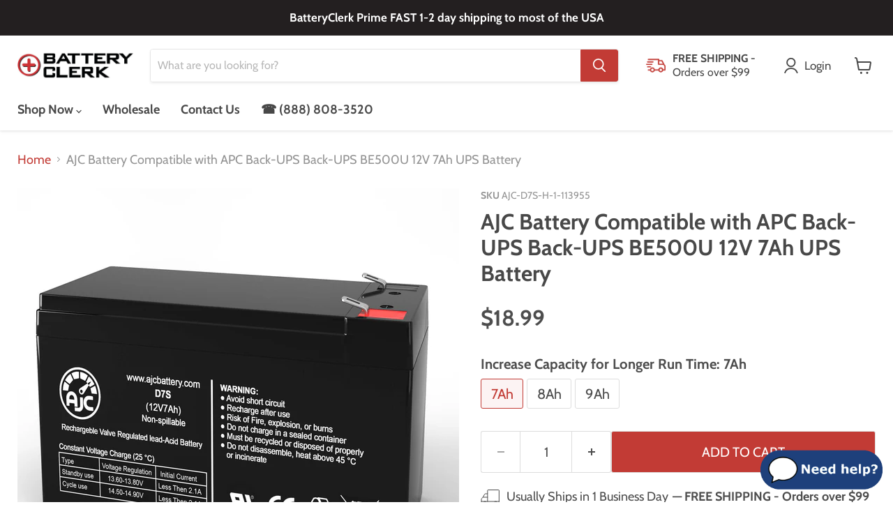

--- FILE ---
content_type: text/css
request_url: https://batteryclerk.com/cdn/shop/t/25/assets/section-dynamic-category-content.css?v=97985121965919606371680492524
body_size: -224
content:
.category-content--section .feature_heading{text-align:center}.category-content--section .feature_images{display:flex;justify-content:center}.category-content--section .feature_images img{width:100%;max-width:100%;height:auto;object-fit:cover}@media screen and (min-width: 761px){.category-content--section .feature_images img{width:auto}}.two-column--container{display:flex;flex-direction:column;justify-content:center;align-items:center;align-items:stretch;background:#f5f5f5;margin-top:3.125rem}@media screen and (min-width: 1024px){.two-column--container{margin-top:4.25rem}}.two-column--content,.two-column--image{width:100%}.two-column--content{display:flex;justify-content:center;align-items:center}.two-column--content .content{padding:4rem}.two-column--content .content h3{margin-bottom:0}.two-column--content .subheading{margin-top:.5rem;margin-bottom:2rem}.two-column--content ul{list-style:none;padding-left:0;margin-left:1rem}.two-column--content ul li{position:relative;padding-left:1.5rem;margin-bottom:1rem}.two-column--content ul li:before{content:"";position:absolute;top:0;left:0;width:1rem;height:1rem;background:#c23b35}.two-column--image{position:relative}.two-column--image img{width:100%}@media screen and (min-width: 761px){.two-column--container{flex-direction:row}.two-column--content,.two-column--image{width:50%}.two-column--image img{position:absolute;top:0;left:0;width:100%;height:100%;min-height:300px;object-fit:cover}}
/*# sourceMappingURL=/cdn/shop/t/25/assets/section-dynamic-category-content.css.map?v=97985121965919606371680492524 */


--- FILE ---
content_type: text/javascript; charset=utf-8
request_url: https://batteryclerk.com/products/apc-back-ups-es-be500u-12v-7ah-ups-battery.js
body_size: 2275
content:
{"id":515324608571,"title":"AJC Battery Compatible with APC Back-UPS Back-UPS BE500U 12V 7Ah UPS Battery","handle":"apc-back-ups-es-be500u-12v-7ah-ups-battery","description":"\u003ch5\u003eInformation\u003c\/h5\u003e\u003cul\u003e\n\u003cli\u003e\u003cstrong\u003e12V SLA AGM | Premier OEM Replacement Battery by AJC®\u003c\/strong\u003e\u003c\/li\u003e\n\u003cli\u003e\n\u003cstrong\u003eMaintenance-Free AGM Technology:\u003c\/strong\u003e No need to add acid or water, ever.\u003c\/li\u003e\n\u003cli\u003e\n\u003cstrong\u003eGuaranteed to Fit:\u003c\/strong\u003e Engineered for an exact, easy installation.\u003c\/li\u003e\n\u003cli\u003e\n\u003cstrong\u003eUL Recognized Component:\u003c\/strong\u003e Certified for safety and performance.\u003c\/li\u003e\n\u003cli\u003e\n\u003cstrong\u003eBuy with Confidence:\u003c\/strong\u003e Backed by easy 30-day returns and a 12-month warranty.\u003c\/li\u003e\n\u003cli\u003e\n\u003cstrong\u003eIMPORTANT: \u003c\/strong\u003eYou MUST re-use your existing cabling and hardware. These are replacement batteries only.\u003c\/li\u003e\n\u003cli\u003e\n\u003cstrong\u003eNOTE:\u003c\/strong\u003e It is your responsibility to verify the batteries being ordered match the batteries in your unit prior to purchase. We are not responsible for incorrect orders.\u003c\/li\u003e\n\u003c\/ul\u003e\u003cstrong\u003eDisclaimer: \u003c\/strong\u003eOur products are not affiliated with, authorized by, manufactured by, or sold by APC.\u003ch5\u003eSpecifications\u003c\/h5\u003e\u003cstrong\u003eFor AJC Battery Compatible with APC Back-UPS Back-UPS BE500U Battery\u003c\/strong\u003e\u003cul\u003e\n\u003cli\u003e\n\u003cstrong\u003eBrand:\u003c\/strong\u003e AJC® Replacement Batteries\u003c\/li\u003e\n\u003cli\u003e\n\u003cstrong\u003eReplaces Part #: \u003c\/strong\u003eBack-UPS Back-UPS BE500U\u003c\/li\u003e\n\u003cli\u003e\n\u003cstrong\u003eVoltage:\u003c\/strong\u003e 12V (12 Volts)\u003c\/li\u003e\n\u003cli\u003e\n\u003cstrong\u003eTerminal Type:\u003c\/strong\u003e F2\u003c\/li\u003e\n\u003cli\u003e\n\u003cstrong\u003eChemistry:\u003c\/strong\u003e Sealed Lead Acid (AGM)\u003c\/li\u003e\n\u003cli\u003e\n\u003cstrong\u003eLength:\u003c\/strong\u003e 5.94 in.\u003c\/li\u003e\n\u003cli\u003e\n\u003cstrong\u003eWidth:\u003c\/strong\u003e 2.56 in.\u003c\/li\u003e\n\u003cli\u003e\n\u003cstrong\u003eHeight:\u003c\/strong\u003e 3.7 in.\u003c\/li\u003e\n\u003c\/ul\u003e\u003cp\u003e\u003ca href=\"https:\/\/cdn.shopify.com\/s\/files\/1\/2867\/7354\/files\/BatteryClerk-AJC-Battery-D7S.pdf?8876048441346863915\" target=\"_blank\" rel=\"noopener noreferrer\"\u003eView Battery Specifications\u003c\/a\u003e\u003c\/p\u003e\u003ch5\u003e Resources\u003c\/h5\u003e\u003cul\u003e\n\u003cli\u003eReplacing Your  UPS Battery\u003c\/li\u003e\n\u003cli\u003eBenefits of AJC® Replacement Batteries\u003c\/li\u003e\n\u003cli\u003eUPS AGM  Battery Care\u003c\/li\u003e\n\u003c\/ul\u003e\u003ca href=\"\/pages\/ups-battery-replacement\" target=\"_blank\" title=\"UPS Battery Replacement\" rel=\"noopener noreferrer\"\u003eView UPS Battery Resources\u003c\/a\u003e\u003ch5\u003eFAQs\u003c\/h5\u003e\u003cul itemscope itemtype=\"https:\/\/schema.org\/FAQPage\"\u003e\n\u003cli itemprop=\"mainEntity\" itemscope=\"\" itemtype=\"https:\/\/schema.org\/Question\"\u003e\n\u003cp\u003e\u003cstrong itemprop=\"name\"\u003eWhat is the best replacement battery for  the APC Back-UPS Back-UPS BE500U 12V 7Ah UPS Battery?\u003c\/strong\u003e\u003c\/p\u003e\n\u003cp itemprop=\"acceptedAnswer\" itemscope=\"\" itemtype=\"https:\/\/schema.org\/Answer\"\u003e\u003cspan itemprop=\"text\"\u003eThe AJC-D7S-H-1-113955 is the best replacement battery for the APC Back-UPS Back-UPS BE500U 12V 7Ah UPS Battery.\u003c\/span\u003e\u003c\/p\u003e\n\u003chr\u003e \u003c\/li\u003e\n\u003cli itemprop=\"mainEntity\" itemscope=\"\" itemtype=\"https:\/\/schema.org\/Question\"\u003e\n\u003cp\u003e\u003cstrong itemprop=\"name\"\u003eWhat are the dimensions of the AJC Battery Compatible with APC Back-UPS Back-UPS BE500U 12V 7Ah UPS Battery?\u003c\/strong\u003e\u003c\/p\u003e\n\u003cp itemprop=\"acceptedAnswer\" itemscope=\"\" itemtype=\"https:\/\/schema.org\/Answer\"\u003e\u003cspan itemprop=\"text\"\u003eThe dimensions are L 5.94 x W2.56 x H 3.7 inches.\u003c\/span\u003e\u003c\/p\u003e\n\u003chr\u003e \u003c\/li\u003e\n\u003cli itemprop=\"mainEntity\" itemscope=\"\" itemtype=\"https:\/\/schema.org\/Question\"\u003e\n\u003cp\u003e\u003cstrong itemprop=\"name\"\u003eWhat is your return policy and battery warranty?\u003c\/strong\u003e\u003c\/p\u003e\n\u003cp itemprop=\"acceptedAnswer\" itemscope=\"\" itemtype=\"https:\/\/schema.org\/Answer\"\u003e\u003cspan itemprop=\"text\"\u003eOur batteries are backed by easy 30-day returns and a 12-month warranty.\u003c\/span\u003e\u003c\/p\u003e\n\u003chr\u003e \u003c\/li\u003e\n\u003cli itemprop=\"mainEntity\" itemscope=\"\" itemtype=\"https:\/\/schema.org\/Question\"\u003e\n\u003cp\u003e\u003cstrong itemprop=\"name\"\u003eHow do I maintain my SLA battery?\u003c\/strong\u003e\u003c\/p\u003e\n\u003cp itemprop=\"acceptedAnswer\" itemscope=\"\" itemtype=\"https:\/\/schema.org\/Answer\"\u003e\u003cspan itemprop=\"text\"\u003eThese batteries are maintenance-free and factory activated. They arrive fully sealed, charged and ready for action.\u003c\/span\u003e\u003c\/p\u003e\n\u003chr\u003e \u003c\/li\u003e\n\u003cli itemprop=\"mainEntity\" itemscope=\"\" itemtype=\"https:\/\/schema.org\/Question\"\u003e\n\u003cp\u003e\u003cstrong itemprop=\"name\"\u003eDo I need to add acid to this battery?\u003c\/strong\u003e\u003c\/p\u003e\n\u003cp itemprop=\"acceptedAnswer\" itemscope=\"\" itemtype=\"https:\/\/schema.org\/Answer\"\u003e\u003cspan itemprop=\"text\"\u003eNo need to add acid or water, ever.\u003c\/span\u003e\u003c\/p\u003e\n\u003chr\u003e \u003c\/li\u003e\n\u003cli itemprop=\"mainEntity\" itemscope=\"\" itemtype=\"https:\/\/schema.org\/Question\"\u003e\n\u003cp\u003e\u003cstrong itemprop=\"name\"\u003eDo you have a wholesale, reseller and large volume purchase program?\u003c\/strong\u003e\u003c\/p\u003e\n\u003cp itemprop=\"acceptedAnswer\" itemscope=\"\" itemtype=\"https:\/\/schema.org\/Answer\"\u003e\u003cspan itemprop=\"text\"\u003eYes, our bulk purchasing program saves you money and allows you to obtain the batteries you need in one easy, hassle-free transaction. \u003ca href=\"https:\/\/batteryclerk.com\/pages\/wholesale-batteries\"\u003e Apply here.\u003c\/a\u003e\u003c\/span\u003e\u003c\/p\u003e\n\u003chr\u003e \u003c\/li\u003e\n\u003c\/ul\u003e","published_at":"2018-02-23T12:57:06-05:00","created_at":"2018-02-23T12:57:08-05:00","vendor":"BatteryClerk","type":"UPS","tags":["AJC-D7S-F2","AJC-VRLA","Brand_APC","Increase Capacity"],"price":1899,"price_min":1899,"price_max":2719,"available":true,"price_varies":true,"compare_at_price":null,"compare_at_price_min":0,"compare_at_price_max":0,"compare_at_price_varies":false,"variants":[{"id":6847981649979,"title":"7Ah","option1":"7Ah","option2":null,"option3":null,"sku":"AJC-D7S-H-1-113955","requires_shipping":true,"taxable":true,"featured_image":{"id":28151363534907,"product_id":515324608571,"position":1,"created_at":"2021-05-09T17:20:04-04:00","updated_at":"2021-05-09T17:20:05-04:00","alt":"APC Back-UPS Back-UPS BE500U 12V 7Ah UPS Replacement Battery","width":2500,"height":2500,"src":"https:\/\/cdn.shopify.com\/s\/files\/1\/0005\/3175\/9163\/products\/AJC-D7S_e65563ba-b70b-4c66-ad6b-8490840fe594.jpg?v=1620595205","variant_ids":[6847981649979]},"available":true,"name":"AJC Battery Compatible with APC Back-UPS Back-UPS BE500U 12V 7Ah UPS Battery - 7Ah","public_title":"7Ah","options":["7Ah"],"price":1899,"weight":2041,"compare_at_price":null,"inventory_management":"shopify","barcode":"683498745921","featured_media":{"alt":"APC Back-UPS Back-UPS BE500U 12V 7Ah UPS Replacement Battery","id":20406594666555,"position":1,"preview_image":{"aspect_ratio":1.0,"height":2500,"width":2500,"src":"https:\/\/cdn.shopify.com\/s\/files\/1\/0005\/3175\/9163\/products\/AJC-D7S_e65563ba-b70b-4c66-ad6b-8490840fe594.jpg?v=1620595205"}},"quantity_rule":{"min":1,"max":null,"increment":1},"quantity_price_breaks":[],"requires_selling_plan":false,"selling_plan_allocations":[]},{"id":42362743521339,"title":"8Ah","option1":"8Ah","option2":null,"option3":null,"sku":"AJC-D8S-H-1-113955-V","requires_shipping":true,"taxable":true,"featured_image":{"id":33786334969915,"product_id":515324608571,"position":8,"created_at":"2025-08-03T17:38:41-04:00","updated_at":"2025-08-03T17:38:43-04:00","alt":null,"width":2500,"height":2500,"src":"https:\/\/cdn.shopify.com\/s\/files\/1\/0005\/3175\/9163\/files\/AJC-D8S_3f0170ac-4d68-4ced-98a0-12611a2d7c2f.jpg?v=1754257123","variant_ids":[42362743521339]},"available":true,"name":"AJC Battery Compatible with APC Back-UPS Back-UPS BE500U 12V 7Ah UPS Battery - 8Ah","public_title":"8Ah","options":["8Ah"],"price":2299,"weight":2495,"compare_at_price":null,"inventory_management":"shopify","barcode":null,"featured_media":{"alt":null,"id":25629853843515,"position":8,"preview_image":{"aspect_ratio":1.0,"height":2500,"width":2500,"src":"https:\/\/cdn.shopify.com\/s\/files\/1\/0005\/3175\/9163\/files\/AJC-D8S_3f0170ac-4d68-4ced-98a0-12611a2d7c2f.jpg?v=1754257123"}},"quantity_rule":{"min":1,"max":null,"increment":1},"quantity_price_breaks":[],"requires_selling_plan":false,"selling_plan_allocations":[]},{"id":42362743554107,"title":"9Ah","option1":"9Ah","option2":null,"option3":null,"sku":"AJC-D9S-H-1-113955-V","requires_shipping":true,"taxable":true,"featured_image":{"id":33786334937147,"product_id":515324608571,"position":9,"created_at":"2025-08-03T17:38:41-04:00","updated_at":"2025-08-03T17:38:43-04:00","alt":null,"width":2500,"height":2500,"src":"https:\/\/cdn.shopify.com\/s\/files\/1\/0005\/3175\/9163\/files\/AJC-D9S_6fc680b9-2b8c-44ab-be9d-b6ab88c44a8f.jpg?v=1754257123","variant_ids":[42362743554107]},"available":true,"name":"AJC Battery Compatible with APC Back-UPS Back-UPS BE500U 12V 7Ah UPS Battery - 9Ah","public_title":"9Ah","options":["9Ah"],"price":2719,"weight":2631,"compare_at_price":null,"inventory_management":"shopify","barcode":null,"featured_media":{"alt":null,"id":25629853876283,"position":9,"preview_image":{"aspect_ratio":1.0,"height":2500,"width":2500,"src":"https:\/\/cdn.shopify.com\/s\/files\/1\/0005\/3175\/9163\/files\/AJC-D9S_6fc680b9-2b8c-44ab-be9d-b6ab88c44a8f.jpg?v=1754257123"}},"quantity_rule":{"min":1,"max":null,"increment":1},"quantity_price_breaks":[],"requires_selling_plan":false,"selling_plan_allocations":[]}],"images":["\/\/cdn.shopify.com\/s\/files\/1\/0005\/3175\/9163\/products\/AJC-D7S_e65563ba-b70b-4c66-ad6b-8490840fe594.jpg?v=1620595205","\/\/cdn.shopify.com\/s\/files\/1\/0005\/3175\/9163\/products\/AJC-D7S-box_d4889dd4-2101-4ab3-ab14-744a7c2d237d.jpg?v=1620595205","\/\/cdn.shopify.com\/s\/files\/1\/0005\/3175\/9163\/products\/Terminal-F2-pos_1b89ab82-81bd-45c3-90a9-2767a7eec892.jpg?v=1620595205","\/\/cdn.shopify.com\/s\/files\/1\/0005\/3175\/9163\/products\/Terminal-F2_e7fe5da7-09b5-4c5c-92d1-7e88095c5d26.jpg?v=1620595205","\/\/cdn.shopify.com\/s\/files\/1\/0005\/3175\/9163\/products\/ajc-battery-care_779dfe48-2d9f-400a-a5f8-c6b5174609e2.png?v=1620595205","\/\/cdn.shopify.com\/s\/files\/1\/0005\/3175\/9163\/products\/AJC-VRLA_Cutaway_7aacb268-fc84-4b06-bb14-f90345d159cf.jpg?v=1620595205","\/\/cdn.shopify.com\/s\/files\/1\/0005\/3175\/9163\/products\/video_42bf5f13-ef4e-4b6b-8c43-7b4674aebe8c.jpg?v=1620595205","\/\/cdn.shopify.com\/s\/files\/1\/0005\/3175\/9163\/files\/AJC-D8S_3f0170ac-4d68-4ced-98a0-12611a2d7c2f.jpg?v=1754257123","\/\/cdn.shopify.com\/s\/files\/1\/0005\/3175\/9163\/files\/AJC-D9S_6fc680b9-2b8c-44ab-be9d-b6ab88c44a8f.jpg?v=1754257123"],"featured_image":"\/\/cdn.shopify.com\/s\/files\/1\/0005\/3175\/9163\/products\/AJC-D7S_e65563ba-b70b-4c66-ad6b-8490840fe594.jpg?v=1620595205","options":[{"name":"Increase Capacity for Longer Run Time","position":1,"values":["7Ah","8Ah","9Ah"]}],"url":"\/products\/apc-back-ups-es-be500u-12v-7ah-ups-battery","media":[{"alt":"APC Back-UPS Back-UPS BE500U 12V 7Ah UPS Replacement Battery","id":20406594666555,"position":1,"preview_image":{"aspect_ratio":1.0,"height":2500,"width":2500,"src":"https:\/\/cdn.shopify.com\/s\/files\/1\/0005\/3175\/9163\/products\/AJC-D7S_e65563ba-b70b-4c66-ad6b-8490840fe594.jpg?v=1620595205"},"aspect_ratio":1.0,"height":2500,"media_type":"image","src":"https:\/\/cdn.shopify.com\/s\/files\/1\/0005\/3175\/9163\/products\/AJC-D7S_e65563ba-b70b-4c66-ad6b-8490840fe594.jpg?v=1620595205","width":2500},{"alt":"APC Back-UPS Back-UPS BE500U 12V 7Ah UPS Replacement Battery-2","id":20406594699323,"position":2,"preview_image":{"aspect_ratio":1.0,"height":2500,"width":2500,"src":"https:\/\/cdn.shopify.com\/s\/files\/1\/0005\/3175\/9163\/products\/AJC-D7S-box_d4889dd4-2101-4ab3-ab14-744a7c2d237d.jpg?v=1620595205"},"aspect_ratio":1.0,"height":2500,"media_type":"image","src":"https:\/\/cdn.shopify.com\/s\/files\/1\/0005\/3175\/9163\/products\/AJC-D7S-box_d4889dd4-2101-4ab3-ab14-744a7c2d237d.jpg?v=1620595205","width":2500},{"alt":"APC Back-UPS Back-UPS BE500U 12V 7Ah UPS Replacement Battery-3","id":8748254003259,"position":3,"preview_image":{"aspect_ratio":1.0,"height":960,"width":960,"src":"https:\/\/cdn.shopify.com\/s\/files\/1\/0005\/3175\/9163\/products\/Terminal-F2-pos_1b89ab82-81bd-45c3-90a9-2767a7eec892.jpg?v=1620595205"},"aspect_ratio":1.0,"height":960,"media_type":"image","src":"https:\/\/cdn.shopify.com\/s\/files\/1\/0005\/3175\/9163\/products\/Terminal-F2-pos_1b89ab82-81bd-45c3-90a9-2767a7eec892.jpg?v=1620595205","width":960},{"alt":"APC Back-UPS Back-UPS BE500U 12V 7Ah UPS Replacement Battery-4","id":8748254036027,"position":4,"preview_image":{"aspect_ratio":1.0,"height":960,"width":960,"src":"https:\/\/cdn.shopify.com\/s\/files\/1\/0005\/3175\/9163\/products\/Terminal-F2_e7fe5da7-09b5-4c5c-92d1-7e88095c5d26.jpg?v=1620595205"},"aspect_ratio":1.0,"height":960,"media_type":"image","src":"https:\/\/cdn.shopify.com\/s\/files\/1\/0005\/3175\/9163\/products\/Terminal-F2_e7fe5da7-09b5-4c5c-92d1-7e88095c5d26.jpg?v=1620595205","width":960},{"alt":"APC Back-UPS Back-UPS BE500U 12V 7Ah UPS Replacement Battery-5","id":8748254068795,"position":5,"preview_image":{"aspect_ratio":1.0,"height":960,"width":960,"src":"https:\/\/cdn.shopify.com\/s\/files\/1\/0005\/3175\/9163\/products\/ajc-battery-care_779dfe48-2d9f-400a-a5f8-c6b5174609e2.png?v=1620595205"},"aspect_ratio":1.0,"height":960,"media_type":"image","src":"https:\/\/cdn.shopify.com\/s\/files\/1\/0005\/3175\/9163\/products\/ajc-battery-care_779dfe48-2d9f-400a-a5f8-c6b5174609e2.png?v=1620595205","width":960},{"alt":"APC Back-UPS Back-UPS BE500U 12V 7Ah UPS Replacement Battery-6","id":8748254101563,"position":6,"preview_image":{"aspect_ratio":0.998,"height":2554,"width":2550,"src":"https:\/\/cdn.shopify.com\/s\/files\/1\/0005\/3175\/9163\/products\/AJC-VRLA_Cutaway_7aacb268-fc84-4b06-bb14-f90345d159cf.jpg?v=1620595205"},"aspect_ratio":0.998,"height":2554,"media_type":"image","src":"https:\/\/cdn.shopify.com\/s\/files\/1\/0005\/3175\/9163\/products\/AJC-VRLA_Cutaway_7aacb268-fc84-4b06-bb14-f90345d159cf.jpg?v=1620595205","width":2550},{"alt":"https:\/\/youtu.be\/QrhPbipTdMU","id":8748254134331,"position":7,"preview_image":{"aspect_ratio":1.0,"height":960,"width":960,"src":"https:\/\/cdn.shopify.com\/s\/files\/1\/0005\/3175\/9163\/products\/video_42bf5f13-ef4e-4b6b-8c43-7b4674aebe8c.jpg?v=1620595205"},"aspect_ratio":1.0,"height":960,"media_type":"image","src":"https:\/\/cdn.shopify.com\/s\/files\/1\/0005\/3175\/9163\/products\/video_42bf5f13-ef4e-4b6b-8c43-7b4674aebe8c.jpg?v=1620595205","width":960},{"alt":null,"id":25629853843515,"position":8,"preview_image":{"aspect_ratio":1.0,"height":2500,"width":2500,"src":"https:\/\/cdn.shopify.com\/s\/files\/1\/0005\/3175\/9163\/files\/AJC-D8S_3f0170ac-4d68-4ced-98a0-12611a2d7c2f.jpg?v=1754257123"},"aspect_ratio":1.0,"height":2500,"media_type":"image","src":"https:\/\/cdn.shopify.com\/s\/files\/1\/0005\/3175\/9163\/files\/AJC-D8S_3f0170ac-4d68-4ced-98a0-12611a2d7c2f.jpg?v=1754257123","width":2500},{"alt":null,"id":25629853876283,"position":9,"preview_image":{"aspect_ratio":1.0,"height":2500,"width":2500,"src":"https:\/\/cdn.shopify.com\/s\/files\/1\/0005\/3175\/9163\/files\/AJC-D9S_6fc680b9-2b8c-44ab-be9d-b6ab88c44a8f.jpg?v=1754257123"},"aspect_ratio":1.0,"height":2500,"media_type":"image","src":"https:\/\/cdn.shopify.com\/s\/files\/1\/0005\/3175\/9163\/files\/AJC-D9S_6fc680b9-2b8c-44ab-be9d-b6ab88c44a8f.jpg?v=1754257123","width":2500}],"requires_selling_plan":false,"selling_plan_groups":[]}

--- FILE ---
content_type: text/javascript; charset=utf-8
request_url: https://batteryclerk.com/web-pixels@fcfee988w5aeb613cpc8e4bc33m6693e112/web-pixel-912982075@22677852953443c22b58740c425ee9d0/sandbox/worker.modern.js
body_size: -723
content:
importScripts('https://batteryclerk.com/cdn/wpm/sfcfee988w5aeb613cpc8e4bc33m6693e112m.js');
globalThis.shopify = self.webPixelsManager.createShopifyExtend('912982075', 'APP');
importScripts('/web-pixels/strict/app/web-pixel-912982075@22677852953443c22b58740c425ee9d0.js');


--- FILE ---
content_type: text/javascript; charset=utf-8
request_url: https://batteryclerk.com/cart/update.js
body_size: 235
content:
{"token":"hWN7ltRm6v9TouR5r5ghwDh3?key=342874cd194171362ae108e267ed8b66","note":null,"attributes":{"_G-CXED01C9WR_client_id":"1481825893.1768789143","_G-CXED01C9WR_session_id":"1768789143","_sliderule_consent":"analytics: default|true\nmarketing: default|true\npreferences: default|true\nsale_of_data: default|true\nregion: USOH\nshould_show_banner: false\nsale_of_data_region: false","_slideruleIdentified":true},"original_total_price":0,"total_price":0,"total_discount":0,"total_weight":0.0,"item_count":0,"items":[],"requires_shipping":false,"currency":"USD","items_subtotal_price":0,"cart_level_discount_applications":[],"discount_codes":[],"items_changelog":{"added":[]}}

--- FILE ---
content_type: text/javascript; charset=utf-8
request_url: https://batteryclerk.com/products/apc-back-ups-es-be500u-12v-7ah-ups-battery.js
body_size: 2414
content:
{"id":515324608571,"title":"AJC Battery Compatible with APC Back-UPS Back-UPS BE500U 12V 7Ah UPS Battery","handle":"apc-back-ups-es-be500u-12v-7ah-ups-battery","description":"\u003ch5\u003eInformation\u003c\/h5\u003e\u003cul\u003e\n\u003cli\u003e\u003cstrong\u003e12V SLA AGM | Premier OEM Replacement Battery by AJC®\u003c\/strong\u003e\u003c\/li\u003e\n\u003cli\u003e\n\u003cstrong\u003eMaintenance-Free AGM Technology:\u003c\/strong\u003e No need to add acid or water, ever.\u003c\/li\u003e\n\u003cli\u003e\n\u003cstrong\u003eGuaranteed to Fit:\u003c\/strong\u003e Engineered for an exact, easy installation.\u003c\/li\u003e\n\u003cli\u003e\n\u003cstrong\u003eUL Recognized Component:\u003c\/strong\u003e Certified for safety and performance.\u003c\/li\u003e\n\u003cli\u003e\n\u003cstrong\u003eBuy with Confidence:\u003c\/strong\u003e Backed by easy 30-day returns and a 12-month warranty.\u003c\/li\u003e\n\u003cli\u003e\n\u003cstrong\u003eIMPORTANT: \u003c\/strong\u003eYou MUST re-use your existing cabling and hardware. These are replacement batteries only.\u003c\/li\u003e\n\u003cli\u003e\n\u003cstrong\u003eNOTE:\u003c\/strong\u003e It is your responsibility to verify the batteries being ordered match the batteries in your unit prior to purchase. We are not responsible for incorrect orders.\u003c\/li\u003e\n\u003c\/ul\u003e\u003cstrong\u003eDisclaimer: \u003c\/strong\u003eOur products are not affiliated with, authorized by, manufactured by, or sold by APC.\u003ch5\u003eSpecifications\u003c\/h5\u003e\u003cstrong\u003eFor AJC Battery Compatible with APC Back-UPS Back-UPS BE500U Battery\u003c\/strong\u003e\u003cul\u003e\n\u003cli\u003e\n\u003cstrong\u003eBrand:\u003c\/strong\u003e AJC® Replacement Batteries\u003c\/li\u003e\n\u003cli\u003e\n\u003cstrong\u003eReplaces Part #: \u003c\/strong\u003eBack-UPS Back-UPS BE500U\u003c\/li\u003e\n\u003cli\u003e\n\u003cstrong\u003eVoltage:\u003c\/strong\u003e 12V (12 Volts)\u003c\/li\u003e\n\u003cli\u003e\n\u003cstrong\u003eTerminal Type:\u003c\/strong\u003e F2\u003c\/li\u003e\n\u003cli\u003e\n\u003cstrong\u003eChemistry:\u003c\/strong\u003e Sealed Lead Acid (AGM)\u003c\/li\u003e\n\u003cli\u003e\n\u003cstrong\u003eLength:\u003c\/strong\u003e 5.94 in.\u003c\/li\u003e\n\u003cli\u003e\n\u003cstrong\u003eWidth:\u003c\/strong\u003e 2.56 in.\u003c\/li\u003e\n\u003cli\u003e\n\u003cstrong\u003eHeight:\u003c\/strong\u003e 3.7 in.\u003c\/li\u003e\n\u003c\/ul\u003e\u003cp\u003e\u003ca href=\"https:\/\/cdn.shopify.com\/s\/files\/1\/2867\/7354\/files\/BatteryClerk-AJC-Battery-D7S.pdf?8876048441346863915\" target=\"_blank\" rel=\"noopener noreferrer\"\u003eView Battery Specifications\u003c\/a\u003e\u003c\/p\u003e\u003ch5\u003e Resources\u003c\/h5\u003e\u003cul\u003e\n\u003cli\u003eReplacing Your  UPS Battery\u003c\/li\u003e\n\u003cli\u003eBenefits of AJC® Replacement Batteries\u003c\/li\u003e\n\u003cli\u003eUPS AGM  Battery Care\u003c\/li\u003e\n\u003c\/ul\u003e\u003ca href=\"\/pages\/ups-battery-replacement\" target=\"_blank\" title=\"UPS Battery Replacement\" rel=\"noopener noreferrer\"\u003eView UPS Battery Resources\u003c\/a\u003e\u003ch5\u003eFAQs\u003c\/h5\u003e\u003cul itemscope itemtype=\"https:\/\/schema.org\/FAQPage\"\u003e\n\u003cli itemprop=\"mainEntity\" itemscope=\"\" itemtype=\"https:\/\/schema.org\/Question\"\u003e\n\u003cp\u003e\u003cstrong itemprop=\"name\"\u003eWhat is the best replacement battery for  the APC Back-UPS Back-UPS BE500U 12V 7Ah UPS Battery?\u003c\/strong\u003e\u003c\/p\u003e\n\u003cp itemprop=\"acceptedAnswer\" itemscope=\"\" itemtype=\"https:\/\/schema.org\/Answer\"\u003e\u003cspan itemprop=\"text\"\u003eThe AJC-D7S-H-1-113955 is the best replacement battery for the APC Back-UPS Back-UPS BE500U 12V 7Ah UPS Battery.\u003c\/span\u003e\u003c\/p\u003e\n\u003chr\u003e \u003c\/li\u003e\n\u003cli itemprop=\"mainEntity\" itemscope=\"\" itemtype=\"https:\/\/schema.org\/Question\"\u003e\n\u003cp\u003e\u003cstrong itemprop=\"name\"\u003eWhat are the dimensions of the AJC Battery Compatible with APC Back-UPS Back-UPS BE500U 12V 7Ah UPS Battery?\u003c\/strong\u003e\u003c\/p\u003e\n\u003cp itemprop=\"acceptedAnswer\" itemscope=\"\" itemtype=\"https:\/\/schema.org\/Answer\"\u003e\u003cspan itemprop=\"text\"\u003eThe dimensions are L 5.94 x W2.56 x H 3.7 inches.\u003c\/span\u003e\u003c\/p\u003e\n\u003chr\u003e \u003c\/li\u003e\n\u003cli itemprop=\"mainEntity\" itemscope=\"\" itemtype=\"https:\/\/schema.org\/Question\"\u003e\n\u003cp\u003e\u003cstrong itemprop=\"name\"\u003eWhat is your return policy and battery warranty?\u003c\/strong\u003e\u003c\/p\u003e\n\u003cp itemprop=\"acceptedAnswer\" itemscope=\"\" itemtype=\"https:\/\/schema.org\/Answer\"\u003e\u003cspan itemprop=\"text\"\u003eOur batteries are backed by easy 30-day returns and a 12-month warranty.\u003c\/span\u003e\u003c\/p\u003e\n\u003chr\u003e \u003c\/li\u003e\n\u003cli itemprop=\"mainEntity\" itemscope=\"\" itemtype=\"https:\/\/schema.org\/Question\"\u003e\n\u003cp\u003e\u003cstrong itemprop=\"name\"\u003eHow do I maintain my SLA battery?\u003c\/strong\u003e\u003c\/p\u003e\n\u003cp itemprop=\"acceptedAnswer\" itemscope=\"\" itemtype=\"https:\/\/schema.org\/Answer\"\u003e\u003cspan itemprop=\"text\"\u003eThese batteries are maintenance-free and factory activated. They arrive fully sealed, charged and ready for action.\u003c\/span\u003e\u003c\/p\u003e\n\u003chr\u003e \u003c\/li\u003e\n\u003cli itemprop=\"mainEntity\" itemscope=\"\" itemtype=\"https:\/\/schema.org\/Question\"\u003e\n\u003cp\u003e\u003cstrong itemprop=\"name\"\u003eDo I need to add acid to this battery?\u003c\/strong\u003e\u003c\/p\u003e\n\u003cp itemprop=\"acceptedAnswer\" itemscope=\"\" itemtype=\"https:\/\/schema.org\/Answer\"\u003e\u003cspan itemprop=\"text\"\u003eNo need to add acid or water, ever.\u003c\/span\u003e\u003c\/p\u003e\n\u003chr\u003e \u003c\/li\u003e\n\u003cli itemprop=\"mainEntity\" itemscope=\"\" itemtype=\"https:\/\/schema.org\/Question\"\u003e\n\u003cp\u003e\u003cstrong itemprop=\"name\"\u003eDo you have a wholesale, reseller and large volume purchase program?\u003c\/strong\u003e\u003c\/p\u003e\n\u003cp itemprop=\"acceptedAnswer\" itemscope=\"\" itemtype=\"https:\/\/schema.org\/Answer\"\u003e\u003cspan itemprop=\"text\"\u003eYes, our bulk purchasing program saves you money and allows you to obtain the batteries you need in one easy, hassle-free transaction. \u003ca href=\"https:\/\/batteryclerk.com\/pages\/wholesale-batteries\"\u003e Apply here.\u003c\/a\u003e\u003c\/span\u003e\u003c\/p\u003e\n\u003chr\u003e \u003c\/li\u003e\n\u003c\/ul\u003e","published_at":"2018-02-23T12:57:06-05:00","created_at":"2018-02-23T12:57:08-05:00","vendor":"BatteryClerk","type":"UPS","tags":["AJC-D7S-F2","AJC-VRLA","Brand_APC","Increase Capacity"],"price":1899,"price_min":1899,"price_max":2719,"available":true,"price_varies":true,"compare_at_price":null,"compare_at_price_min":0,"compare_at_price_max":0,"compare_at_price_varies":false,"variants":[{"id":6847981649979,"title":"7Ah","option1":"7Ah","option2":null,"option3":null,"sku":"AJC-D7S-H-1-113955","requires_shipping":true,"taxable":true,"featured_image":{"id":28151363534907,"product_id":515324608571,"position":1,"created_at":"2021-05-09T17:20:04-04:00","updated_at":"2021-05-09T17:20:05-04:00","alt":"APC Back-UPS Back-UPS BE500U 12V 7Ah UPS Replacement Battery","width":2500,"height":2500,"src":"https:\/\/cdn.shopify.com\/s\/files\/1\/0005\/3175\/9163\/products\/AJC-D7S_e65563ba-b70b-4c66-ad6b-8490840fe594.jpg?v=1620595205","variant_ids":[6847981649979]},"available":true,"name":"AJC Battery Compatible with APC Back-UPS Back-UPS BE500U 12V 7Ah UPS Battery - 7Ah","public_title":"7Ah","options":["7Ah"],"price":1899,"weight":2041,"compare_at_price":null,"inventory_management":"shopify","barcode":"683498745921","featured_media":{"alt":"APC Back-UPS Back-UPS BE500U 12V 7Ah UPS Replacement Battery","id":20406594666555,"position":1,"preview_image":{"aspect_ratio":1.0,"height":2500,"width":2500,"src":"https:\/\/cdn.shopify.com\/s\/files\/1\/0005\/3175\/9163\/products\/AJC-D7S_e65563ba-b70b-4c66-ad6b-8490840fe594.jpg?v=1620595205"}},"quantity_rule":{"min":1,"max":null,"increment":1},"quantity_price_breaks":[],"requires_selling_plan":false,"selling_plan_allocations":[]},{"id":42362743521339,"title":"8Ah","option1":"8Ah","option2":null,"option3":null,"sku":"AJC-D8S-H-1-113955-V","requires_shipping":true,"taxable":true,"featured_image":{"id":33786334969915,"product_id":515324608571,"position":8,"created_at":"2025-08-03T17:38:41-04:00","updated_at":"2025-08-03T17:38:43-04:00","alt":null,"width":2500,"height":2500,"src":"https:\/\/cdn.shopify.com\/s\/files\/1\/0005\/3175\/9163\/files\/AJC-D8S_3f0170ac-4d68-4ced-98a0-12611a2d7c2f.jpg?v=1754257123","variant_ids":[42362743521339]},"available":true,"name":"AJC Battery Compatible with APC Back-UPS Back-UPS BE500U 12V 7Ah UPS Battery - 8Ah","public_title":"8Ah","options":["8Ah"],"price":2299,"weight":2495,"compare_at_price":null,"inventory_management":"shopify","barcode":null,"featured_media":{"alt":null,"id":25629853843515,"position":8,"preview_image":{"aspect_ratio":1.0,"height":2500,"width":2500,"src":"https:\/\/cdn.shopify.com\/s\/files\/1\/0005\/3175\/9163\/files\/AJC-D8S_3f0170ac-4d68-4ced-98a0-12611a2d7c2f.jpg?v=1754257123"}},"quantity_rule":{"min":1,"max":null,"increment":1},"quantity_price_breaks":[],"requires_selling_plan":false,"selling_plan_allocations":[]},{"id":42362743554107,"title":"9Ah","option1":"9Ah","option2":null,"option3":null,"sku":"AJC-D9S-H-1-113955-V","requires_shipping":true,"taxable":true,"featured_image":{"id":33786334937147,"product_id":515324608571,"position":9,"created_at":"2025-08-03T17:38:41-04:00","updated_at":"2025-08-03T17:38:43-04:00","alt":null,"width":2500,"height":2500,"src":"https:\/\/cdn.shopify.com\/s\/files\/1\/0005\/3175\/9163\/files\/AJC-D9S_6fc680b9-2b8c-44ab-be9d-b6ab88c44a8f.jpg?v=1754257123","variant_ids":[42362743554107]},"available":true,"name":"AJC Battery Compatible with APC Back-UPS Back-UPS BE500U 12V 7Ah UPS Battery - 9Ah","public_title":"9Ah","options":["9Ah"],"price":2719,"weight":2631,"compare_at_price":null,"inventory_management":"shopify","barcode":null,"featured_media":{"alt":null,"id":25629853876283,"position":9,"preview_image":{"aspect_ratio":1.0,"height":2500,"width":2500,"src":"https:\/\/cdn.shopify.com\/s\/files\/1\/0005\/3175\/9163\/files\/AJC-D9S_6fc680b9-2b8c-44ab-be9d-b6ab88c44a8f.jpg?v=1754257123"}},"quantity_rule":{"min":1,"max":null,"increment":1},"quantity_price_breaks":[],"requires_selling_plan":false,"selling_plan_allocations":[]}],"images":["\/\/cdn.shopify.com\/s\/files\/1\/0005\/3175\/9163\/products\/AJC-D7S_e65563ba-b70b-4c66-ad6b-8490840fe594.jpg?v=1620595205","\/\/cdn.shopify.com\/s\/files\/1\/0005\/3175\/9163\/products\/AJC-D7S-box_d4889dd4-2101-4ab3-ab14-744a7c2d237d.jpg?v=1620595205","\/\/cdn.shopify.com\/s\/files\/1\/0005\/3175\/9163\/products\/Terminal-F2-pos_1b89ab82-81bd-45c3-90a9-2767a7eec892.jpg?v=1620595205","\/\/cdn.shopify.com\/s\/files\/1\/0005\/3175\/9163\/products\/Terminal-F2_e7fe5da7-09b5-4c5c-92d1-7e88095c5d26.jpg?v=1620595205","\/\/cdn.shopify.com\/s\/files\/1\/0005\/3175\/9163\/products\/ajc-battery-care_779dfe48-2d9f-400a-a5f8-c6b5174609e2.png?v=1620595205","\/\/cdn.shopify.com\/s\/files\/1\/0005\/3175\/9163\/products\/AJC-VRLA_Cutaway_7aacb268-fc84-4b06-bb14-f90345d159cf.jpg?v=1620595205","\/\/cdn.shopify.com\/s\/files\/1\/0005\/3175\/9163\/products\/video_42bf5f13-ef4e-4b6b-8c43-7b4674aebe8c.jpg?v=1620595205","\/\/cdn.shopify.com\/s\/files\/1\/0005\/3175\/9163\/files\/AJC-D8S_3f0170ac-4d68-4ced-98a0-12611a2d7c2f.jpg?v=1754257123","\/\/cdn.shopify.com\/s\/files\/1\/0005\/3175\/9163\/files\/AJC-D9S_6fc680b9-2b8c-44ab-be9d-b6ab88c44a8f.jpg?v=1754257123"],"featured_image":"\/\/cdn.shopify.com\/s\/files\/1\/0005\/3175\/9163\/products\/AJC-D7S_e65563ba-b70b-4c66-ad6b-8490840fe594.jpg?v=1620595205","options":[{"name":"Increase Capacity for Longer Run Time","position":1,"values":["7Ah","8Ah","9Ah"]}],"url":"\/products\/apc-back-ups-es-be500u-12v-7ah-ups-battery","media":[{"alt":"APC Back-UPS Back-UPS BE500U 12V 7Ah UPS Replacement Battery","id":20406594666555,"position":1,"preview_image":{"aspect_ratio":1.0,"height":2500,"width":2500,"src":"https:\/\/cdn.shopify.com\/s\/files\/1\/0005\/3175\/9163\/products\/AJC-D7S_e65563ba-b70b-4c66-ad6b-8490840fe594.jpg?v=1620595205"},"aspect_ratio":1.0,"height":2500,"media_type":"image","src":"https:\/\/cdn.shopify.com\/s\/files\/1\/0005\/3175\/9163\/products\/AJC-D7S_e65563ba-b70b-4c66-ad6b-8490840fe594.jpg?v=1620595205","width":2500},{"alt":"APC Back-UPS Back-UPS BE500U 12V 7Ah UPS Replacement Battery-2","id":20406594699323,"position":2,"preview_image":{"aspect_ratio":1.0,"height":2500,"width":2500,"src":"https:\/\/cdn.shopify.com\/s\/files\/1\/0005\/3175\/9163\/products\/AJC-D7S-box_d4889dd4-2101-4ab3-ab14-744a7c2d237d.jpg?v=1620595205"},"aspect_ratio":1.0,"height":2500,"media_type":"image","src":"https:\/\/cdn.shopify.com\/s\/files\/1\/0005\/3175\/9163\/products\/AJC-D7S-box_d4889dd4-2101-4ab3-ab14-744a7c2d237d.jpg?v=1620595205","width":2500},{"alt":"APC Back-UPS Back-UPS BE500U 12V 7Ah UPS Replacement Battery-3","id":8748254003259,"position":3,"preview_image":{"aspect_ratio":1.0,"height":960,"width":960,"src":"https:\/\/cdn.shopify.com\/s\/files\/1\/0005\/3175\/9163\/products\/Terminal-F2-pos_1b89ab82-81bd-45c3-90a9-2767a7eec892.jpg?v=1620595205"},"aspect_ratio":1.0,"height":960,"media_type":"image","src":"https:\/\/cdn.shopify.com\/s\/files\/1\/0005\/3175\/9163\/products\/Terminal-F2-pos_1b89ab82-81bd-45c3-90a9-2767a7eec892.jpg?v=1620595205","width":960},{"alt":"APC Back-UPS Back-UPS BE500U 12V 7Ah UPS Replacement Battery-4","id":8748254036027,"position":4,"preview_image":{"aspect_ratio":1.0,"height":960,"width":960,"src":"https:\/\/cdn.shopify.com\/s\/files\/1\/0005\/3175\/9163\/products\/Terminal-F2_e7fe5da7-09b5-4c5c-92d1-7e88095c5d26.jpg?v=1620595205"},"aspect_ratio":1.0,"height":960,"media_type":"image","src":"https:\/\/cdn.shopify.com\/s\/files\/1\/0005\/3175\/9163\/products\/Terminal-F2_e7fe5da7-09b5-4c5c-92d1-7e88095c5d26.jpg?v=1620595205","width":960},{"alt":"APC Back-UPS Back-UPS BE500U 12V 7Ah UPS Replacement Battery-5","id":8748254068795,"position":5,"preview_image":{"aspect_ratio":1.0,"height":960,"width":960,"src":"https:\/\/cdn.shopify.com\/s\/files\/1\/0005\/3175\/9163\/products\/ajc-battery-care_779dfe48-2d9f-400a-a5f8-c6b5174609e2.png?v=1620595205"},"aspect_ratio":1.0,"height":960,"media_type":"image","src":"https:\/\/cdn.shopify.com\/s\/files\/1\/0005\/3175\/9163\/products\/ajc-battery-care_779dfe48-2d9f-400a-a5f8-c6b5174609e2.png?v=1620595205","width":960},{"alt":"APC Back-UPS Back-UPS BE500U 12V 7Ah UPS Replacement Battery-6","id":8748254101563,"position":6,"preview_image":{"aspect_ratio":0.998,"height":2554,"width":2550,"src":"https:\/\/cdn.shopify.com\/s\/files\/1\/0005\/3175\/9163\/products\/AJC-VRLA_Cutaway_7aacb268-fc84-4b06-bb14-f90345d159cf.jpg?v=1620595205"},"aspect_ratio":0.998,"height":2554,"media_type":"image","src":"https:\/\/cdn.shopify.com\/s\/files\/1\/0005\/3175\/9163\/products\/AJC-VRLA_Cutaway_7aacb268-fc84-4b06-bb14-f90345d159cf.jpg?v=1620595205","width":2550},{"alt":"https:\/\/youtu.be\/QrhPbipTdMU","id":8748254134331,"position":7,"preview_image":{"aspect_ratio":1.0,"height":960,"width":960,"src":"https:\/\/cdn.shopify.com\/s\/files\/1\/0005\/3175\/9163\/products\/video_42bf5f13-ef4e-4b6b-8c43-7b4674aebe8c.jpg?v=1620595205"},"aspect_ratio":1.0,"height":960,"media_type":"image","src":"https:\/\/cdn.shopify.com\/s\/files\/1\/0005\/3175\/9163\/products\/video_42bf5f13-ef4e-4b6b-8c43-7b4674aebe8c.jpg?v=1620595205","width":960},{"alt":null,"id":25629853843515,"position":8,"preview_image":{"aspect_ratio":1.0,"height":2500,"width":2500,"src":"https:\/\/cdn.shopify.com\/s\/files\/1\/0005\/3175\/9163\/files\/AJC-D8S_3f0170ac-4d68-4ced-98a0-12611a2d7c2f.jpg?v=1754257123"},"aspect_ratio":1.0,"height":2500,"media_type":"image","src":"https:\/\/cdn.shopify.com\/s\/files\/1\/0005\/3175\/9163\/files\/AJC-D8S_3f0170ac-4d68-4ced-98a0-12611a2d7c2f.jpg?v=1754257123","width":2500},{"alt":null,"id":25629853876283,"position":9,"preview_image":{"aspect_ratio":1.0,"height":2500,"width":2500,"src":"https:\/\/cdn.shopify.com\/s\/files\/1\/0005\/3175\/9163\/files\/AJC-D9S_6fc680b9-2b8c-44ab-be9d-b6ab88c44a8f.jpg?v=1754257123"},"aspect_ratio":1.0,"height":2500,"media_type":"image","src":"https:\/\/cdn.shopify.com\/s\/files\/1\/0005\/3175\/9163\/files\/AJC-D9S_6fc680b9-2b8c-44ab-be9d-b6ab88c44a8f.jpg?v=1754257123","width":2500}],"requires_selling_plan":false,"selling_plan_groups":[]}